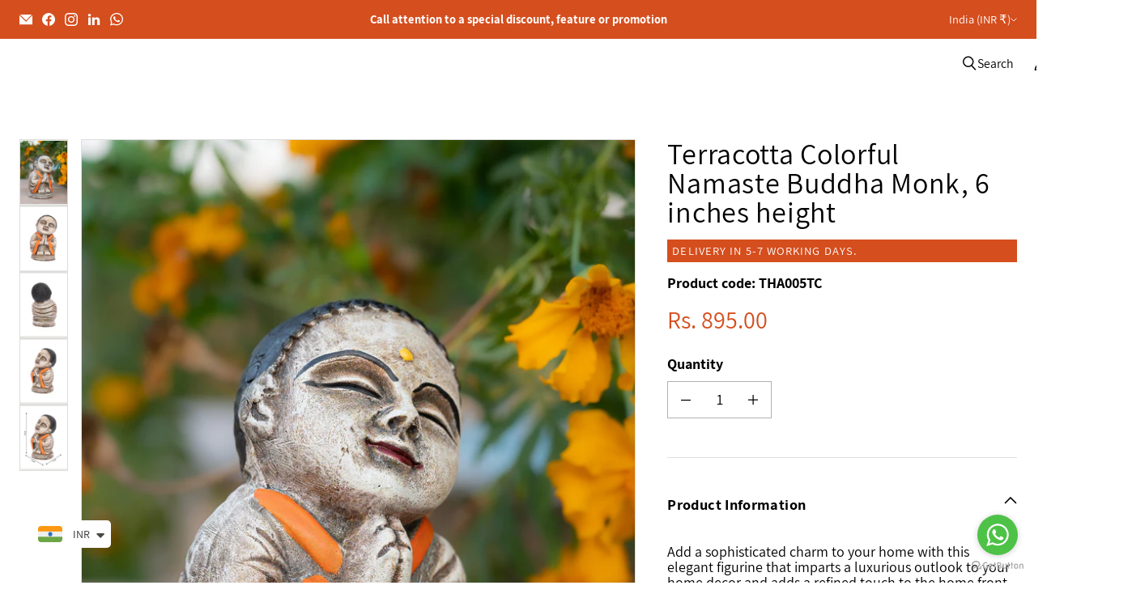

--- FILE ---
content_type: text/css
request_url: https://theheritageartifacts.com/cdn/shop/t/26/assets/core.aio.min.css?v=154429838720269505061755511953
body_size: 4140
content:
/*
Generated time: March 13, 2023 07:31
This file was created by the app developer. Feel free to contact the original developer with any questions. It was minified (compressed) by AVADA. AVADA do NOT own this script.
*/
@font-face{font-family:Assistant;font-weight:400;font-style:normal;font-display:auto;src:url("/cdn/fonts/assistant/assistant_n4.bcd3d09dcb631dec5544b8fb7b154ff234a44630.woff2?h1=dGhlaGVyaXRhZ2VhcnRpZmFjdHMuY29t&hmac=00ecd0d5f41410fd308f74682e479686cd3265c39f201115095ef5ff6dd03dfb") format("woff2"),url("/cdn/fonts/assistant/assistant_n4.a2d012304becc2a26f1ded1acc136fcab85c9afd.woff?h1=dGhlaGVyaXRhZ2VhcnRpZmFjdHMuY29t&hmac=24b63fdd4fe70b606dee9825392fb7687d14e6cfd58d9d3c2d8da501949c9f09") format("woff")}@font-face{font-family:Assistant;font-weight:700;font-style:normal;font-display:auto;src:url("/cdn/fonts/assistant/assistant_n7.3335c7bdaddf2501ddab87cdbd9be98f3870e10d.woff2?h1=dGhlaGVyaXRhZ2VhcnRpZmFjdHMuY29t&hmac=39e394a557435444424a17705254045e892f4571786369a0afcc1fc8b8e24549") format("woff2"),url("/cdn/fonts/assistant/assistant_n7.7c85f5c5cc1555de92cc7ef2790ee3cffe5237f5.woff?h1=dGhlaGVyaXRhZ2VhcnRpZmFjdHMuY29t&hmac=474a8d33e4b4e019271859098c5117555d0b40ed0ba858b431d32f9ea13d4302") format("woff")}@font-face{font-family:Assistant;font-weight:200;font-style:normal;font-display:auto;src:url("/cdn/fonts/assistant/assistant_n2.715c1b0f65b2a7301929c9b203bb2b8f44968b65.woff2?h1=dGhlaGVyaXRhZ2VhcnRpZmFjdHMuY29t&hmac=0444e397f9eda31386d781e7764b9d85b18922be0897245f27fe23acf388f06e") format("woff2"),url("/cdn/fonts/assistant/assistant_n2.a404ce5087f781a2e569c26c29eca12fbd365548.woff?h1=dGhlaGVyaXRhZ2VhcnRpZmFjdHMuY29t&hmac=998742790d211d9155bcacffa385ec9ac0127097f0587b0c0ee416e15ac377d5") format("woff")}@font-face{font-family:Assistant;font-weight:400;font-style:normal;font-display:auto;src:url("/cdn/fonts/assistant/assistant_n4.bcd3d09dcb631dec5544b8fb7b154ff234a44630.woff2?h1=dGhlaGVyaXRhZ2VhcnRpZmFjdHMuY29t&hmac=00ecd0d5f41410fd308f74682e479686cd3265c39f201115095ef5ff6dd03dfb") format("woff2"),url("/cdn/fonts/assistant/assistant_n4.a2d012304becc2a26f1ded1acc136fcab85c9afd.woff?h1=dGhlaGVyaXRhZ2VhcnRpZmFjdHMuY29t&hmac=24b63fdd4fe70b606dee9825392fb7687d14e6cfd58d9d3c2d8da501949c9f09") format("woff")}@font-face{font-family:Assistant;font-weight:700;font-style:normal;font-display:auto;src:url("/cdn/fonts/assistant/assistant_n7.3335c7bdaddf2501ddab87cdbd9be98f3870e10d.woff2?h1=dGhlaGVyaXRhZ2VhcnRpZmFjdHMuY29t&hmac=39e394a557435444424a17705254045e892f4571786369a0afcc1fc8b8e24549") format("woff2"),url("/cdn/fonts/assistant/assistant_n7.7c85f5c5cc1555de92cc7ef2790ee3cffe5237f5.woff?h1=dGhlaGVyaXRhZ2VhcnRpZmFjdHMuY29t&hmac=474a8d33e4b4e019271859098c5117555d0b40ed0ba858b431d32f9ea13d4302") format("woff")}@font-face{font-family:Assistant;font-weight:200;font-style:normal;font-display:auto;src:url("/cdn/fonts/assistant/assistant_n2.715c1b0f65b2a7301929c9b203bb2b8f44968b65.woff2?h1=dGhlaGVyaXRhZ2VhcnRpZmFjdHMuY29t&hmac=0444e397f9eda31386d781e7764b9d85b18922be0897245f27fe23acf388f06e") format("woff2"),url("/cdn/fonts/assistant/assistant_n2.a404ce5087f781a2e569c26c29eca12fbd365548.woff?h1=dGhlaGVyaXRhZ2VhcnRpZmFjdHMuY29t&hmac=998742790d211d9155bcacffa385ec9ac0127097f0587b0c0ee416e15ac377d5") format("woff")}html::before{display:none;content:"XS,S,M,L,XL"}html::after{display:none;content:"XS"}@media screen and (min-width:480px){html::after{content:"S"}}@media screen and (min-width:720px){html::after{content:"M"}}@media screen and (min-width:1024px){html::after{content:"L"}}@media screen and (min-width:1280px){html::after{content:"XL"}}:root{--animation-function-general:cubic-bezier(0.17, 0.84, 0.44, 1)}:root{--color-heading:#000000;--color-body:#000000;--color-accent:#494931;--color-body-rgb:0,0,0;--color-accent-rgb:73,73,49;--color-link:#494931;--color-link-rgb:73,73,49;--color-accent-morphed:#3a3a27;--color-link-hover:var(--color-accent-morphed);--color-site-background:#ffffff;--color-site-background-secondary:#edebe7;--color-lines-and-borders:rgba(34, 34, 34, 0.15);--color-lines-and-borders-darker:rgba(34, 34, 34, 0.35);--color-sale:#9e2424;--color-sale-badge-label:#ffffff;--color-sale-badge-background:#9e2424;--color-sold-out-badge:#888;--color-sold-out-badge-label:#fff;--color-price-regular:#000000;--color-price-sale:#9e2424;--color-price-savings:#9e2424;--color-price-compare:rgba(0, 0, 0, 0.6);--color-star-ratings-active:#edca71;--color-star-ratings-inactive:rgba(0, 0, 0, 0.6);--color-in-stock:#52645d;--color-low-in-stock:#754b55;--color-out-of-stock:#801d1d;--color-vendor:rgba(0, 0, 0, 0.75);--color-error:#c93030;--color-error-background:#fff1f1;--color-error-rgb:201,48,48;--color-success:#0c9c3d;--color-success-background:#dfffea;--color-success-rgb:12,156,61;--color-button-main:#d54e1e;--color-button-main-invoked:#aa3e18;--color-button-main-contrast:#ffffff;--color-button-quiet:#494931;--color-button-quiet-invoked:#3a3a27;--color-button-signpost:#494931;--color-button-signpost-invoked:#3a3a27;--color-button-disabled:#f3f3f3;--color-button-disabled-contrast:#828282;--color-fab-foreground:#000000;--color-fab-background:#ffffff;--color-fab-quiet:#000000;--color-form-foreground:#000000;--color-form-foreground-rgb:0,0,0;--color-form-active:#000000;--color-form-active-rgb:0,0,0;--color-overlay:rgba(
      0,
      0,
      0,
      8%
    );--color-overlay-text:#ffffff;--color-dialog-background:#fff;--color-dialog-background-rgb:255,255,255;--color-dialog-overlay:rgba(0, 0, 0, 40%);--color-dialog-shadow:#000;--color-disclosure-background:#ffffff;--color-disclosure-border:#000000;--shadow-disclosure:3px 3px 0 #000000;--color-social-text:#fff;--color-facebook:#3a5c99;--color-twitter:#45aaf2;--color-pinterest:#bc2230;--color-pinterest-background:#efefef;--color-pinterest-border:#d3d3d3;--color-onboarding-background:rgba(0, 0, 0, 0.04);--color-onboarding-foreground:rgba(0, 0, 0, 0.5)}:root{--font-size-base:16px;--font-body-family:Assistant,sans-serif;--font-body-style:normal;--font-body-weight:400;--font-body-weight-bolder:700;--font-body-size-25:0.9140625rem;--font-body-size-50:0.984375rem;--font-body-size-75:1.0546875rem;--font-body-size-100:1.125rem;--font-body-size-200:1.265625rem;--font-body-size-300:1.40625rem;--font-body-size-400:1.6875rem;--font-body-size-500:1.828125rem;--font-body-size-600:1.96875rem;--font-body-size-700:2.25rem;--font-body-size-800:2.53125rem;--font-body-line-height:1.1;--font-body-letter-spacing:0;--font-heading-family:Assistant,sans-serif;--font-heading-style:normal;--font-heading-weight:400;--font-heading-size-1:2.520375rem;--font-heading-size-2:2.0625rem;--font-heading-size-3:1.604625rem;--font-heading-size-4:1.3756875rem;--font-heading-size-5:1.1446875rem;--font-heading-size-6:1.03125rem;--font-heading-size-collapsible-tab:1.1446875rem;--font-heading-size-section:2.8648125rem;--font-heading-size-page-title:2.8648125rem;--font-heading-size-banner:3.4381875rem;--font-heading-line-height:1;--font-heading-letter-spacing:0.02em;--font-heading-transform:none;--font-subheading-family:var(--font-body-family);--font-subheading-style:var(--font-body-style);--font-subheading-weight:var(--font-body-weight);--font-subheading-weight-bolder:var(--font-body-weight-bolder);--font-subheading-size-small:var(--font-body-size-200);--font-subheading-size-medium:var(--font-body-size-300);--font-subheading-size-large:var(--font-body-size-400);--font-subheading-line-height:var(--font-body-line-height);--font-subheading-letter-spacing:var(--font-body-letter-spacing);--font-accent-size-small:var(--font-body-size-25);--font-accent-size-medium:var(--font-body-size-50);--font-accent-size-large:var(--font-body-size-75);--font-accent-line-height:1.2;--font-accent-letter-spacing:0.075em;--font-button-family:var(--font-body-family);--font-button-size-small:var(--font-body-size-100);--font-button-size-medium:var(--font-body-size-200);--font-button-size-large:var(--font-body-size-300);--font-button-weight:var(--font-body-weight);--font-button-line-height:var(--font-body-line-height);--font-button-transform:none;--font-button-letter-spacing:0;--font-signpost-size:var(--font-body-size-300);--font-signpost-weight:700;--font-signpost-transform:uppercase;--font-signpost-letter-spacing:0.05em;--font-form-label-size:var(--font-body-size-100);--font-form-label-weight:var(--font-body-weight);--font-form-label-transform:none;--font-form-label-letter-spacing:0;--font-form-value-size:var(--font-body-size-100);--font-form-value-weight:var(--font-body-weight);--font-form-label-info-size:var(--font-body-size-75);--font-form-label-message-size:var(--font-body-size-50);--font-product-item-name-size:var(--font-body-size-100);--font-product-item-name-family:var(--font-body-family);--font-product-item-name-weight:var(--font-body-weight);--font-product-item-vendor-size:var(--font-body-size-50);--font-product-item-price-size:var(--font-body-size-100);--font-product-item-price-size-unit:var(--font-body-size-50);--font-product-item-price-size-savings:var(--font-body-size-50)}@media screen and (max-width:719px){:root{--font-product-item-name-size:calc(var(--font-body-size-100) * 0.9285);--font-product-item-vendor-size:calc(var(--font-body-size-50) * 0.9285);--font-product-item-price-size:calc(var(--font-body-size-100) * 0.9285);--font-product-item-price-size-unit:calc(var(--font-body-size-50) * 0.9285);--font-product-item-price-size-savings:calc(var(--font-body-size-50) * 0.9285)}}:root{--index-header:700;--index-overlay:800;--index-modal:900;--index-max:1000}:root{--width-site-full:9999px;--width-site-content:800px;--width-site-constrained:600px;--space-1:0.125rem;--space-2:0.25rem;--space-3:0.375rem;--space-4:0.5rem;--space-5:0.625rem;--space-6:0.75rem;--space-7:0.875rem;--space-8:1rem;--space-9:1.25rem;--space-10:1.5rem;--space-11:1.75rem;--space-12:2rem;--space-13:2.25rem;--space-14:2.5rem;--space-15:2.75rem;--space-16:3rem;--space-17:3.5rem;--space-18:4rem;--space-19:5rem;--space-20:6rem;--space-21:7rem;--space-22:8rem;--space-gutter-mobile:16px;--space-gutter-desktop:24px;--space-button-small-vertical:var(--space-5);--space-button-small-horizontal:var(--space-8);--space-button-medium-vertical:var(--space-7);--space-button-medium-horizontal:var(--space-11);--space-button-large-vertical:var(--space-8);--space-button-large-horizontal:var(--space-13);--dimension-button-fab-small:2rem;--dimension-button-fab-medium:2.375rem;--dimension-button-fab-large:2.875rem;--dimension-button-fab-icon-small:1rem;--dimension-button-fab-icon-medium:1.125rem;--dimension-button-fab-icon-large:1.375rem;--space-form-label-gap:var(--space-7);--space-form-input-gap:var(--space-12);--space-form-input-small-vertical:var(--space-3);--space-form-input-small-horizontal:var(--space-6);--space-form-input-medium-vertical:var(--space-5);--space-form-input-medium-horizontal:var(--space-8);--space-form-input-large-vertical:var(--space-8);--space-form-input-large-horizontal:var(--space-9);--space-form-chip-vertical:var(--space-3);--space-form-chip-horizontal:var(--space-3);--dimension-form-chip-width:4rem;--dimension-form-choice:calc(var(--font-form-label-size) * 1.125);--dimension-form-swatch:2rem;--space-content-grid-small:var(--space-8) var(--space-4);--space-content-grid-medium:var(--space-10) var(--space-8);--space-content-grid-large:var(--space-11) var(--space-9);--space-content-grid-mobile:var(--space-8) var(--space-4);--space-rte-paragraph:var(--space-10);--space-section-margin-mobile:var(--space-14);--space-section-margin-desktop:var(--space-18)}:root{--border-radius-form-input:0;--border-radius-form-checkbox:0;--border-radius-form-swatch:0}*{box-sizing:border-box}html{position:relative;height:100%;font-size:var(--font-size-base);-moz-osx-font-smoothing:grayscale;-moz-font-smoothing:antialiased;-webkit-font-smoothing:antialiased;-webkit-text-size-adjust:100%}body{display:flex;flex-direction:column;margin:0;min-height:100vh;font-family:var(--font-body-family);font-size:var(--font-body-size-100);font-style:var(--font-body-style);font-weight:var(--font-body-weight);line-height:var(--font-body-line-height);color:var(--color-body);text-align:left;letter-spacing:var(--font-body-letter-spacing);background-color:var(--color-site-background);word-break:break-word}main{flex-grow:1;outline:0}h1,h2,h3,h4,h5,h6{margin:var(--space-10) 0 var(--space-8);font-family:var(--font-heading-family);font-style:var(--font-heading-style);font-weight:var(--font-heading-weight);line-height:var(--font-heading-line-height);color:var(--color-heading);text-transform:var(--font-heading-transform);letter-spacing:var(--font-heading-letter-spacing)}h1 a,h2 a,h3 a,h4 a,h5 a,h6 a{color:inherit;text-decoration:none}h1 a:active,h1 a:focus,h1 a:hover,h1 a:visited,h2 a:active,h2 a:focus,h2 a:hover,h2 a:visited,h3 a:active,h3 a:focus,h3 a:hover,h3 a:visited,h4 a:active,h4 a:focus,h4 a:hover,h4 a:visited,h5 a:active,h5 a:focus,h5 a:hover,h5 a:visited,h6 a:active,h6 a:focus,h6 a:hover,h6 a:visited{color:inherit}.h1,h1{font-size:var(--font-heading-size-1)}.h2,h2{font-size:var(--font-heading-size-2)}.h3,h3{font-size:var(--font-heading-size-3)}.h4,h4{font-size:var(--font-heading-size-4)}.h5,h5{font-size:var(--font-heading-size-5)}.h6,h6{font-size:var(--font-heading-size-6)}p{margin:var(--space-rte-paragraph) 0}a{color:var(--color-link);transition:color .2s ease-out}a:visited{color:var(--color-link)}a:active,a:focus,a:hover{color:var(--color-link-hover)}img{width:auto;max-width:100%;height:auto}ol,ul{padding-left:var(--space-8);margin:var(--space-8) 0 var(--space-10)}ol>ol,ol>ul,ul>ol,ul>ul{margin:0}ol{list-style-type:decimal}ul{list-style-type:disc;list-style-position:inside}li{margin-bottom:var(--space-6)}table{display:block;margin-bottom:var(--space-10);overflow-x:auto;white-space:nowrap;border-collapse:collapse;border:none}@media screen and (min-width:480px){table{display:table;overflow-x:visible;white-space:normal}}tr{border-bottom:1px solid var(--color-lines-and-borders)}tfoot tr{border-bottom:none}th{padding:var(--space-6) var(--space-6) var(--space-6) 0;font-size:var(--font-body-size-75);font-weight:var(--font-body-weight);color:var(--color-heading);line-height:var(--font-body-line-height);letter-spacing:.075;word-break:keep-all}td{padding:var(--space-6) var(--space-6) var(--space-6) 0;word-break:keep-all}blockquote{position:relative;margin:var(--space-rte-paragraph) var(--space-6);padding:0 0 0 var(--space-11);font-family:var(--font-heading-family);font-size:var(--font-heading-size-2);font-weight:var(--font-heading-weight);line-height:var(--font-heading-line-height);color:var(--color-body);text-transform:var(--font-heading-transform);letter-spacing:var(--font-heading-letter-spacing);border-left:2px solid var(--color-body)}blockquote>*{padding:var(--space-5) 0 0 var(--space-8)}@media screen and (min-width:720px){blockquote{margin:var(--space-rte-paragraph) var(--space-13)}}@media screen and (min-width:1024px){blockquote{margin:var(--space-rte-paragraph) var(--space-19)}}iframe{max-width:100%}b,strong{font-weight:var(--font-body-weight-bolder)}em{font-style:italic}b em,em b,em strong,strong em{font-style:italic}label{display:block;margin-bottom:var(--space-form-label-gap);font-size:var(--font-form-label-size);font-weight:var(--font-form-label-weight);color:var(--color-form-foreground);text-transform:var(--font-form-label-transform);letter-spacing:var(--font-form-label-letter-spacing);cursor:pointer}input[type=email],input[type=number],input[type=password],input[type=search],input[type=tel],input[type=telephone],input[type=text],select,textarea{position:relative;display:block;width:100%;padding:var(--space-form-input-medium-vertical) var(--space-form-input-medium-horizontal);margin:var(--space-form-label-gap) 0 var(--space-form-input-gap);font-family:var(--font-body-family);font-size:var(--font-form-value-size);font-weight:var(--font-form-value-weight);color:var(--color-form-foreground);text-align:left;cursor:pointer;background:0 0;border:1px solid rgba(var(--color-form-foreground-rgb),.3);border-radius:var(--border-radius-form-input);outline:0;transition:border-color .2s ease-out,box-shadow .2s ease-out;-webkit-appearance:none;appearance:none}input[type=email]::placeholder,input[type=number]::placeholder,input[type=password]::placeholder,input[type=search]::placeholder,input[type=tel]::placeholder,input[type=telephone]::placeholder,input[type=text]::placeholder,select::placeholder,textarea::placeholder{color:rgba(var(--color-form-foreground-rgb),.6)}input[type=email]:hover,input[type=number]:hover,input[type=password]:hover,input[type=search]:hover,input[type=tel]:hover,input[type=telephone]:hover,input[type=text]:hover,select:hover,textarea:hover{border:1px solid var(--color-form-foreground)}input[type=email]:active,input[type=email]:focus,input[type=number]:active,input[type=number]:focus,input[type=password]:active,input[type=password]:focus,input[type=search]:active,input[type=search]:focus,input[type=tel]:active,input[type=tel]:focus,input[type=telephone]:active,input[type=telephone]:focus,input[type=text]:active,input[type=text]:focus,select:active,select:focus,textarea:active,textarea:focus{border-color:var(--color-form-active);box-shadow:0 0 0 1px var(--color-form-active)}input[type=email]:disabled,input[type=number]:disabled,input[type=password]:disabled,input[type=search]:disabled,input[type=tel]:disabled,input[type=telephone]:disabled,input[type=text]:disabled,select:disabled,textarea:disabled{color:rgba(var(--color-form-foreground-rgb),.6);cursor:not-allowed;background-color:rgba(var(--color-form-foreground-rgb),.04);border:1px solid rgba(var(--color-form-foreground-rgb),.25)}input[type=search]::-webkit-search-cancel-button{position:absolute;top:50%;right:var(--space-8);width:1rem;height:1rem;margin:0;cursor:pointer;background-image:url('data:image/svg+xml;utf8, %3Csvg width="12" height="12" viewBox="0 0 12 12" fill="none" xmlns="http://www.w3.org/2000/svg"%3E%3Cpath fill-rule="evenodd" clip-rule="evenodd" d="M6 12C9.31371 12 12 9.31371 12 6C12 2.68629 9.31371 0 6 0C2.68629 0 0 2.68629 0 6C0 9.31371 2.68629 12 6 12ZM4.04588 3.33875C3.85061 3.14348 3.53403 3.14348 3.33877 3.33875C3.14351 3.53401 3.14351 3.85059 3.33877 4.04585L5.29291 5.99999L3.33877 7.95413C3.14351 8.14939 3.14351 8.46597 3.33877 8.66124C3.53403 8.8565 3.85061 8.8565 4.04588 8.66124L6.00001 6.7071L7.95415 8.66124C8.14942 8.8565 8.466 8.8565 8.66126 8.66124C8.85652 8.46597 8.85652 8.14939 8.66126 7.95413L6.70712 5.99999L8.66126 4.04585C8.85652 3.85059 8.85652 3.53401 8.66126 3.33875C8.466 3.14348 8.14942 3.14348 7.95415 3.33875L6.00001 5.29288L4.04588 3.33875Z" fill="black"/%3E%3C/svg%3E');background-repeat:no-repeat;background-size:1rem 1rem;opacity:60%;transform:translateY(-50%);-webkit-appearance:none;appearance:none}input[type=checkbox],input[type=radio]{position:relative;display:flex;align-items:center;justify-content:center;width:var(--dimension-form-choice);height:var(--dimension-form-choice);margin:0 var(--space-6) 0 0;line-height:1.5;vertical-align:baseline;cursor:pointer;background:0 0;border:1px solid rgba(var(--color-form-foreground-rgb),.3);outline:0;-webkit-appearance:none;appearance:none}input[type=checkbox]:hover,input[type=radio]:hover{border:1px solid var(--color-form-foreground)}input[type=checkbox]:active,input[type=checkbox]:focus,input[type=radio]:active,input[type=radio]:focus{border-color:var(--color-form-active);box-shadow:0 0 0 1px var(--color-form-active)}input[type=checkbox]:disabled,input[type=radio]:disabled{cursor:not-allowed;background-color:rgba(var(--color-form-foreground-rgb),.04);border:1px solid rgba(var(--color-form-foreground-rgb),.25)}input[type=checkbox]{border-radius:var(--border-radius-form-checkbox);border:1px solid rgba(var(--color-form-foreground-rgb),.6)}input[type=checkbox]:checked{background-color:var(--color-form-active);border:1px solid var(--color-form-active)}input[type=checkbox]:checked::after{position:absolute;width:.75rem;height:.75rem;content:"";background-color:var(--color-site-background);-webkit-mask-image:url("data:image/svg+xml;ut8,%3Csvg%20xmlns%3D%22http%3A%2F%2Fwww.w3.org%2F2000%2Fsvg%22%20fill%3D%22none%22%20viewBox%3D%220%200%2016%2016%22%3E%3Cpath%20stroke%3D%22currentColor%22%20stroke-width%3D%221.5%22%20d%3D%22m1.47%209.63%204.61%203.768%208.45-9.796%22%2F%3E%3C%2Fsvg%3E");mask-image:url("data:image/svg+xml;ut8,%3Csvg%20xmlns%3D%22http%3A%2F%2Fwww.w3.org%2F2000%2Fsvg%22%20fill%3D%22none%22%20viewBox%3D%220%200%2016%2016%22%3E%3Cpath%20stroke%3D%22currentColor%22%20stroke-width%3D%221.5%22%20d%3D%22m1.47%209.63%204.61%203.768%208.45-9.796%22%2F%3E%3C%2Fsvg%3E");-webkit-mask-size:100%,100%;mask-size:100%,100%}input[type=checkbox]:disabled:checked{background-color:rgba(var(--color-form-foreground-rgb),.6)}input[type=radio]{border-radius:50%}input[type=radio]:checked::after{position:absolute;width:calc(var(--dimension-form-choice) - .5rem);height:calc(var(--dimension-form-choice) - .5rem);content:"";background-color:var(--color-form-active);border-radius:50%}input[type=radio]:disabled:checked::after{background-color:rgba(var(--color-form-foreground-rgb),.6)}select{-webkit-appearance:none;appearance:none;background-clip:padding-box}section{margin:var(--space-section-margin-mobile) 0}@media screen and (min-width:480px){section{margin:var(--space-section-margin-desktop) 0}}header.header{margin:0 0 var(--space-section-margin-mobile) 0}@media screen and (min-width:480px){header.header{margin:0 0 var(--space-section-margin-desktop) 0}}footer.footer{margin:var(--space-section-margin-mobile) 0 0 0}@media screen and (min-width:480px){footer.footer{margin:var(--space-section-margin-desktop) 0 0 0}}section-content,section-header,section-wrapper{position:relative;display:block}section-wrapper{max-width:calc(var(--width-site-full) + 2 * var(--space-gutter-mobile));padding-right:var(--space-gutter-mobile);padding-left:var(--space-gutter-mobile);margin:0 auto}@media screen and (min-width:720px){section-wrapper{max-width:calc(var(--width-site-full) + 2 * var(--space-gutter-desktop));padding-right:var(--space-gutter-desktop);padding-left:var(--space-gutter-desktop)}}section-wrapper[width=wide]{max-width:100%;padding-right:0;padding-left:0;margin:0}section-wrapper[width=content]{max-width:calc(var(--width-site-content) + 2 * var(--space-gutter-mobile))}@media screen and (min-width:720px){section-wrapper[width=content]{max-width:calc(var(--width-site-content) + 2 * var(--space-gutter-desktop))}}section-wrapper[width=constrained]{max-width:calc(var(--width-site-constrained) + 2 * var(--space-gutter-mobile))}@media screen and (min-width:720px){section-wrapper[width=constrained]{max-width:calc(var(--width-site-constrained) + 2 * var(--space-gutter-desktop))}}.visually-hidden{position:absolute!important;width:1px;height:1px;padding:0;margin:-1px;overflow:hidden;clip:rect(1px,1px,1px,1px);-webkit-clip-path:inset(50%);clip-path:inset(50%);white-space:nowrap}.skip-to-main{position:absolute;top:0;left:-9999px;padding:1em;font-size:var(--font-body-size-100);text-decoration:none;background-color:var(--color-site-background)}.skip-to-main:active,.skip-to-main:focus{left:0;z-index:9000}body:not(.user-is-tabbing) a,body:not(.user-is-tabbing) button,body:not(.user-is-tabbing) summary{outline:0}.hidden{display:none!important}.placeholder-svg{display:block;background-color:var(--color-onboarding-background);fill:var(--color-onboarding-foreground);width:100%;height:100%}.errors,.success{padding:var(--space-8) var(--space-4);margin-bottom:var(--space-12);text-align:center}.errors{color:var(--color-error);background-color:var(--color-error-background);border:1px solid var(--color-error)}.errors ul{padding:0;margin:0;list-style-type:none}.errors li{margin:0}.success{color:var(--color-success);background-color:var(--color-success-background);border:1px solid var(--color-success)}.field-error{border:1px solid var(--color-error);box-shadow:0 0 10px rgba(var(--color-error-rgb),.8)}

--- FILE ---
content_type: text/css
request_url: https://theheritageartifacts.com/cdn/shop/t/26/assets/bold-upsell-custom.css?v=150135899998303055901755511953
body_size: -631
content:
/*# sourceMappingURL=/cdn/shop/t/26/assets/bold-upsell-custom.css.map?v=150135899998303055901755511953 */


--- FILE ---
content_type: text/css
request_url: https://theheritageartifacts.com/cdn/shop/t/26/assets/my-theme-style.css?v=17232188926518435741768308143
body_size: 2344
content:
/** Shopify CDN: Minification failed

Line 643:24 Unexpected bad string token
Line 643:25 Unterminated string token

**/
:root{
  /*--light-bg: #F9F2EA;*/
  --light-bg: #f9f9f9;
  /*--button-color: #6C4E31;*/
  --button-color: #d54e1e;
  --color-black: #000000;
  --color-white: #ffffff;
  /*--midium-bg: #FDE7CD;*/
  --midium-bg: #f5f5f5;
  --set-max-width: 1400px;
  --bacurrBackground: #ffffff !important;
}
.sbsi7l-0.evMtho {
    display: none;
}

.q8c6tt-2.eiGYSu {
    margin-bottom: 50px!important;
}
header.header__header, .header__wrapper {
  background: var(--color-white) !important;
}
.header .header__wrapper {
    max-width: var(--set-max-width);
    margin: auto;
}
.collection-list__header {
    text-align: center;
}
.collection-list__header p {
    margin: auto;
}
h2.collection-list__heading.fancy-heading:before, h2.collection-list__heading.fancy-heading:after {
    content: "";
    position: absolute;
    height: 1px;
    background: #000000;
    width: 50px;
    top: 57%;
    right: auto;
    margin-left: -65px;
}
h2.collection-list__heading.fancy-heading:after {
    left: auto;
    margin: 0 0 0 10px;
}
h2.collection-list__heading.fancy-heading {
    position: relative;
}
.image-banner__wrapper h2 {
    font-weight: 500;
    text-shadow: 0 2px 3px #000000d4;
    font-size:60px;
}
.collection-list section-content,.template-index .featured-collection section-content,
.template-index .image-with-text section-content,.footer__wrapper .footer-top,.footer__wrapper .footer-bottom__wrapper,.template-page .image-with-text section-content,
.template-page-about-company .image-with-text section-content,.faq-bls,.faq_page {
    max-width: var(--set-max-width);
    margin: 0 auto;
}
.footer__wrapper {
    padding-bottom: 0;
}
.footer-bottom {
    background: var(--button-color);
    background:#c84516;
    padding-bottom: 5px;
    border: 0;
}
.block-footer-menu__link, .block-footer-menu__link:visited, .block-footer-menu__link:hover, .block-footer-menu__link:focus, .block-footer-menu__link:active {
    color: var(--color-white);
}
.footer-bottom p.footer-bottom__credits {
    color: var(--color-white);
}
footer section-wrapper{
  padding-left:0;
  padding-right:0;
}
.template-page .image-with-text__text.image-with-text__text--alignment-left {
    padding-left: 10px;
}
.collection-card__title {
    /*color: var(--button-color);*/
    font-size: 1.3em;
    text-align: center;
    text-transform: capitalize;
}
.template-index .featured-collection {
    background: var(--midium-bg);
    padding: 65px 0;
    margin: 0;
}
.featured-collection__subheading.sub-line-right {
   color: var(--button-color);
}
.featured-collection__subheading.sub-line-right {
    position: relative;
}
.featured-collection__subheading.sub-line-right:after {
    content: "";
    position: absolute;
    width: 150px;
    height: 1px;
    background: var(--button-color);
    margin-left: 10px;
    top: 55%;
}
.template-index .image-with-text {
    margin: 0;
    background: var(--midium-bg);
    min-height: 70vh;
    justify-content: center;
    align-items: center;
    display: flex;
}
.template-index .image-with-text .block-preheading {
    font-size: 1.375rem;
    font-weight: 400;
    position: relative;
    margin: 0;
}
.template-index .image-with-text__text--alignment-left {
    padding-left: 10px;
}
.image-with-text__text.image-with-text__text--alignment-left {
    padding-right: 10px;
}
.template-index .image-with-text .block-preheading:after {
    content: "";
    position: absolute;
    width: 150px;
    height: 1px;
    background: var(--button-color);
    margin-left: 10px;
    top: 55%;
}
.template-index .shopify-section:nth-of-type(even) .image-with-text{
   background: var(--light-bg);
}
.template-index .collection-list:before {
    contain:"";
    height:315px;
    width:180px;
    background:url();
}
.block-footer-menu__heading,.block-footer-about__heading {
    font-weight: 400;
    color: var(--color-white);
    font-size: 1.3em;
}
footer {
    margin: 0 !important;
    border-top: 2px solid var(--button-color);
}
.image-banner {
    margin-top: 0;
}
.product-card__price > div .price__sale > span {
    flex: 0 0 50%;
}
.product-card__price > div .price__sale > span.price__savings {
    color: #009900;
}
.faq-bls summary.collapsible-tab__label {
    padding: 0;
}
.faq-bls details[open] summary.collapsible-tab__label {
    border-bottom: 1px solid #dad2cb;
}
.faq-bls details[open] .collapsible-tab__label svg {
    transform: rotate(-180deg);
}
.faq-bls summary:hover h4, .faq-bls details[open] summary h4 {
    color: #d75628;
}
.faq-bls details {
    background: #f9f2ea;
    margin-bottom: 15px;
    padding: 10px 15px;
    border-radius: 5px;
    box-shadow: 0 2px 2px #6c4e3163;
}
.faq-bls summary.collapsible-tab__label h4 {
    font-size: 18px;
    margin: 5px 0;
}
.collection-list__collections-wrapper .block-collection-card a {
    border: 1px solid #dddddd;
    box-shadow: 10px 10px 30px #ddd;
    border-radius: 20px;
    overflow: hidden;
}
.collection-list__collections-wrapper .block-collection-card a .collection-card__text {
    margin-top: 10px;
    margin-bottom: 20px;
}
.collection-list__collections-wrapper .block-collection-card a .collection-card__text h3 {
    /*font-weight: 500;*/
}
.collection-list__collections-wrapper .block-collection-card a .collection-card__image-wrapper {
    overflow: hidden;
  height: 300px;
}
.collection-list__collections-wrapper .block-collection-card a .collection-card__image-wrapper img {
    transition: all 200ms;
}
.collection-list__collections-wrapper .block-collection-card a:hover .collection-card__image-wrapper img {
    transform: scale(1.1);
}
.testimonial_page {
    max-width: var(--set-max-width);
    margin: auto;
    padding-right: var(--space-gutter-desktop);
    padding-left: var(--space-gutter-desktop);
    padding-bottom: 30px;
    display: flex;
    flex-flow: row;
    flex-wrap: wrap;
}
.testimonial_page .testimonial_content {
    border: 0px solid var(--button-color);
    padding: 20px;
    margin: 0 1%;
    margin-bottom: 30px;
    font-size: 18px;
    flex: 0 0 48%;
    display: flow-root;
    border-radius: 30px;
    background: #FFF6F0;
}
.testimonial_page .testimonial_content p {
    margin: 0;
}
.testimonial_page .testimonial_content h6.ts_name {
    margin: 10px 0 5px 0;
    color: var(--button-color);
    font-size: 16px;
    text-align: right;
}
.testimonial_page .testimonial_content h6.ts_city {
    color: #000;
    margin: 0;
    font-size: 16px;
    text-align: right;
}
.product-card__price .price .price__regular {
    color: var(--button-color) !important;
    font-weight: 500;
}
.tha-slider .item .slide h2 {
    color: #ffffff;
    position: absolute;
    bottom: 0;
    left: 0;
    right: 0;
    text-align: center;
    font-size: 40px;
    background: #00000087;
    padding: 10px;
}
.tha-slider .item {
    background: var(--light-bg);
/*   height:400px; */
   height:476px;
}
  .tha-slider .item .slide {
    height: 100%;
    background-size: cover;
    background-position: center;
}
.tha-slider .owl-theme .owl-nav button {
    position: absolute;
    margin-top: -40px !important;
    top: 50%;
    left: 5px;
    width: 40px;
    height: 40px;
    background: #00000073 !important;
}
.tha-slider .owl-theme .owl-nav button.owl-next {
    left: auto;
    right: 5px;
}
.tha-slider .owl-theme .owl-nav button span:before {
    content: "";
    border-top: 10px solid transparent;
    border-bottom: 10px solid transparent;
    border-right: 10px solid #ffffff;
    position: absolute;
    top: 10px;
    left: 15px;
}
.tha-slider .owl-theme .owl-nav button span.slideRight:before {
    border-left: 10px solid #ffffff;
    border-right: 0;
}
.template-collection .rich-text__wrapper {
    padding: 20px;
    background: #ffffff;
    margin-bottom: 20px;
}
.template-collection .image-banner{
  margin-bottom:0 !important;
}
.template-collection section {
    margin: 0 auto;
}
.template-collection .main-collection-grid__empty {
    text-align: center;
    margin: 0 0 30px 0;
    font-size: 24px;
    color: #d54e1e;
}
.image-banner__overlay{
  background: rgb(0 0 0 / 0%);
}
.block-richtext{
  max-width:1400px;
}
footer a {
    color: #ffffff;
}
.block-footer-about__content p {
    margin-bottom: 0 !important;
    margin-top: 10px;
}
footer .social-media-links {
    margin-top: 15px !important;
}
.footer-bottom__left {
    padding: 0 10px;
}
.template-product .product,.template-product .product-recommendations {
    max-width: 1400px;
    margin: auto;
}
.template-product .product-recommendations{
  margin-bottom:30px;
}
.product-block__title {
    font-size: 36px;
}
.template-product .product-block.product-block--custom_liquid {
    font-weight: 900;
}
.product__grid-column .price .price__regular {
    font-size: 30px;
    color: #d54e1e;
      margin-top: 20px;
}
span.product-block__quantity-label,summary.collapsible-tab__label .h5 {
    font-weight: 900;
}
.sbsi7l-0.bmZSoU {
    display: none;
}
ul.product-gallery-navigation__thumbnails li {
    border: 1px solid #dddddd;
}
footer .social-media-links__item a:hover {
    background: #b83c0f;
}
.product-card__quick-add-button{
    color: #ffffff;
    background: #d54e1e;
}


@media screen and (min-width:1080px){
  .header__wrapper .header__controls.header__controls--first {
    flex: 0 0 65% !important;
}
  .template-index .shopify-section .image-with-text {
    padding: 20px 0;
}

  
  .template-index .shopify-section:nth-of-type(odd) .image-with-text .image-with-text__text.image-with-text__text--alignment-left{
    padding-left:50px;
  }
  .template-index .shopify-section:nth-of-type(even) .image-with-text .image-with-text__text.image-with-text__text--alignment-left{
    padding-right:50px;
  }
}
@media screen and (min-width:720px){
.nav-desktop__tier-3[data-animation-state=open]{
  max-height:60vh;
  overflow:auto;
  min-width:220px;
}
  .product-gallery__media-list {
    display: flex;
    flex-wrap: wrap;
    align-items: stretch;
}
.product-gallery__media-list li {
    flex: 0 0 49%;
    border: 1px solid #dedede;
}
  .product-gallery__media-list li:first-child {
    flex: 0 0 99%;
}
}

@media screen and (max-width:1280px){
  /*New Added for Nav MS*/
.nav-desktop__tier-1 .nav-desktop__tier-1-link{
  font-size:14px !important;
}
  /*End New Added for Nav MS*/
}
@media screen and (max-width:768px){
  .tha-slider .item {
  height:200px;
}
  .tha-slider .item .slide h2{
    font-size:18px;
  }
  h2.collection-list__heading{
    font-size: 26px;
    margin: 10px auto;
    margin-top: 10px;
    width: calc(100% - 100px);
  }
  h2.featured-collection__heading {
    font-size: 26px;
    margin-top: 10px;
}
  .featured-collection__subheading.sub-line-right {
    font-size: 16px;
}
  .featured-collection__subheading.sub-line-right:after,.template-index .image-with-text .block-preheading:after {
    width: 50px;
}
  .block-announcement p {
    font-size: 10px;
}
  .image-banner__wrapper h2 {
    font-size: 26px;
}
  .image-banner__wrapper {
    height: 400px;
    height: 175px;
}
  .collection-list__subheading {
    font-size: 16px;
}
body, body p {
    font-size: 16px;
}
.template-index .image-with-text .block-preheading {
    font-size: 16px;
}
.block-heading--desktop-medium h2 {
    font-size: 26px;
}
  .image-with-text__text.image-with-text__text--alignment-left {
    padding: 20px;
}
  .template-index .image-with-text__text--alignment-left {
    padding: 20px;
}
  .image-with-text__image {
    padding: 20px;
}
  .image-with-text__content {
    display: flex;
    flex-wrap: wrap;
}
  .image-with-text__content > div {
    flex: 0 0 100%;
}
  .template-index .shopify-section:nth-of-type(even) .image-with-text__content {
    flex-direction: column-reverse;
}
  footer {
    text-align: center;
}
  .block-button-link a {
    display: block;
    text-align: center;
    font-size: 16px;
}
  .block-button-link {
    width: 100%;
}
  .block-footer-logo a.block-footer-logo__location {
    margin: auto;
    max-width: 190px;
}
  .footer__wrapper {
    padding-top: 50px;
    padding-bottom: 0;
}
  .footer-bottom{
    padding-bottom: 0;
    margin-top: 20px;
  }
  .product-card-slider__item{
    margin-right:5px;
  }
  .footer-bottom__wrapper {
    padding-top: 5px;
    padding-bottom: 5px;
}
  h2.block-footer-menu__heading {
    margin-top: 20px;
}
  a.collection-card__location .collection-card__text h3 {
    text-align: center;
    font-size: 16px;
    margin-top:10px;
}
  .powrLoaded iframe {
    height: 200px !important;
}
body .baDropdownStyle.mobile_bottom_left:not(.hideOnMobile){
    z-index: 9 !important;
  }
  .collection-list__collections-wrapper .block-collection-card a .collection-card__image-wrapper {
    overflow: hidden;
  height: 150px;
}
  footer .social-media-links {
    align-items: center;
    justify-content: center;
}
.product__grid-column .price .price__regular {
    font-size: 28px;
}
.product-gallery__media-list li {
    flex: 0 0 100%;
}
  ul.product-gallery__media-list.product-gallery__media-list--layout-grid {
    box-shadow: 0 0 20px #dddddd;
}
}

/*New Added for myFaq*/
.faq_page {
    width: 100%;
    margin: auto;
    padding: 0 15px 50px 15px;
}

.faq_page_subheader {
  text-align: center;
  margin-top: 20px;
  margin-bottom: 20px;
  letter-spacing: 0;
  text-transform: inherit;
  font-size: 24px;
}

.faq_page details {
  padding-top: 20px;
}

.faq_page details p {
  padding-left: 20px;
}

.faq_page summary {
  padding: 15px;
    background: #fff;
    border-radius: 5px;
    outline: none;
    position: relative;
    border: 1px solid #e7dbcd;
      list-style-type: none;
      cursor: pointer;
}
.faq_page details[open] summary,.faq_page details:hover summary {
    background: #eeeeee;
}
.faq_page summary h5{
  margin:0;
}
.faq_page details[open] summary ~ * {
  animation: sweep .5s ease-in-out;
}

.faq_page details[open] ~ * {
  animation: inherit;
}

.faq_page summary::after {
  content: ' ❮';
  transform: translateY(-50%) rotate(90deg);
  position: absolute;
  right: 2%;
  color: #000; /*= Change this to change the color of your arrow of the FAQ element =*/
  top: 50%;
}
.faq_page details[open] summary:after {
  content: " ❯";
}

@keyframes sweep {
  0%    {opacity: 0; margin-left: -10px}
  100%  {opacity: 1; margin-left: 0px}
}

@media only screen and (max-width: 767px) {
  .faq_ready_subheader { 
    width: 100%;
    text-align: center;
    font-size: 20px;
  }
  
  .faq_page summary {
    padding: 10px 25px;
  }
  
  .faq_page summary::after {
    right: 4%;
  }
  .testimonial_page .testimonial_content h6.ts_name,.testimonial_page .testimonial_content h6.ts_city{
    font-size:16px;
  }
  .product-block__title,h2.product-recommendations__heading {
    font-size: 30px;
    font-weight: 400;
    line-height: 1.2;
}
}
@media only screen and (max-width: 650px){
  .testimonial_page .testimonial_content{
    margin:0;
    margin-bottom:20px;
    flex: 0 0 100%;
  }
}


 /* Elixir Custom CSS */'
